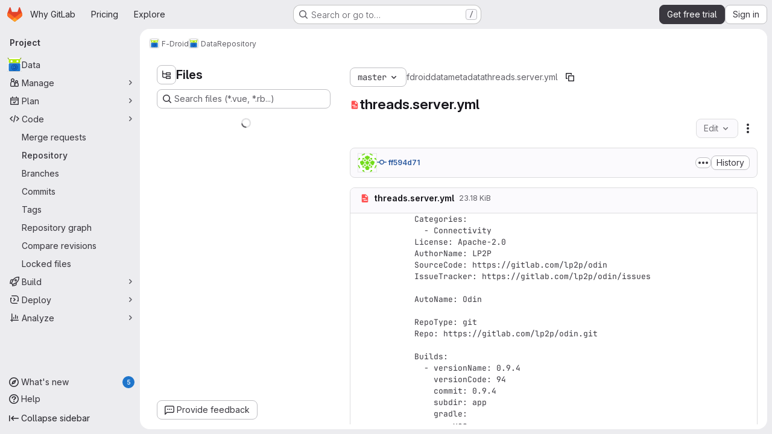

--- FILE ---
content_type: text/css
request_url: https://gitlab.com/assets/page_bundles/tree-d65f05eeb1674c3d28569b91f8f313c5b3196fe935087476670dd762d29a42ab.css
body_size: 1052
content:
.content-wrapper:has(.navigation-root){padding-bottom:1.5rem}.navigation-root{min-height:calc(100dvh - var(--application-header-height) - 1.5rem)}.file-tree-browser-overlay{background-color:var(--gl-background-color-overlay);z-index:499}html:not(.page-with-panels) .file-tree-browser{top:calc(var(--application-header-height) + 1px)}.file-tree-browser{--file-row-level-padding: 1rem;--file-tree-min-height: 300px;--file-tree-bottom-padding: 24px;top:var(--application-header-height);bottom:var(--system-footer-height);background:var(--gl-background-color-default);min-height:var(--file-tree-min-height);z-index:500}@media(prefers-reduced-motion: no-preference){.file-tree-browser{transition-property:transform;transition-timing-function:ease;transition-duration:200ms}}.file-tree-browser .file-row{border-style:none;background-color:transparent;width:100%}.file-tree-browser.file-tree-browser-peek{--tw-shadow:var(--gl-shadow-md);--tw-shadow-colored:var(--gl-shadow-md);box-shadow:var(--tw-ring-offset-shadow, 0 0 #0000), var(--tw-ring-shadow, 0 0 #0000), var(--tw-shadow);border-radius:.25rem;border-top-left-radius:var(--gl-border-radius-none);border-bottom-left-radius:var(--gl-border-radius-none);bottom:0}.file-tree-browser-slide-enter,.file-tree-browser-slide-leave-to{transform:translate3d(-100%, 0, 0)}.file-tree-browser-responsive{width:var(--tree-width)}@container (width < 992px){:where(html.with-gl-container-queries) .file-tree-browser-responsive{width:250px}}@media(width < 992px){:where(html:not(.with-gl-container-queries)) .file-tree-browser-responsive{width:250px}}.tree-holder .nav-block{margin:1rem 0 1rem}.tree-holder .nav-block .tree-ref-holder{margin-right:15px}@container (width >= 576px){:where(html.with-gl-container-queries) .tree-holder .nav-block{display:flex;flex-wrap:wrap;gap:8px}:where(html.with-gl-container-queries) .tree-holder .nav-block .tree-ref-container{flex:1}:where(html.with-gl-container-queries) .tree-holder .nav-block .tree-controls{text-align:right}:where(html.with-gl-container-queries) .tree-holder .nav-block .tree-controls .control{float:left;margin-right:8px}:where(html.with-gl-container-queries) .tree-holder .nav-block .tree-controls .control:last-child{margin-right:0}:where(html.with-gl-container-queries) .tree-holder .nav-block .tree-ref-holder{float:left}:where(html.with-gl-container-queries) .tree-holder .nav-block .repo-breadcrumb li:last-of-type{position:relative}}@media(width >= 576px){:where(html:not(.with-gl-container-queries)) .tree-holder .nav-block{display:flex;flex-wrap:wrap;gap:8px}:where(html:not(.with-gl-container-queries)) .tree-holder .nav-block .tree-ref-container{flex:1}:where(html:not(.with-gl-container-queries)) .tree-holder .nav-block .tree-controls{text-align:right}:where(html:not(.with-gl-container-queries)) .tree-holder .nav-block .tree-controls .control{float:left;margin-right:8px}:where(html:not(.with-gl-container-queries)) .tree-holder .nav-block .tree-controls .control:last-child{margin-right:0}:where(html:not(.with-gl-container-queries)) .tree-holder .nav-block .tree-ref-holder{float:left}:where(html:not(.with-gl-container-queries)) .tree-holder .nav-block .repo-breadcrumb li:last-of-type{position:relative}}@container panel (width < 576px){:where(html.with-gl-container-queries) .tree-holder .tree-ref-container{justify-content:space-between}:where(html.with-gl-container-queries) .tree-holder .repo-breadcrumb{position:relative}:where(html.with-gl-container-queries) .tree-holder .repo-breadcrumb .dropdown-menu{left:inherit;right:0}:where(html.with-gl-container-queries) .tree-holder .tree-controls{margin-bottom:10px}:where(html.with-gl-container-queries) .tree-holder .tree-controls .btn:not(.dropdown-toggle-split),:where(html.with-gl-container-queries) .tree-holder .tree-controls .dropdown{width:100%}}@media(width < 576px){:where(html:not(.with-gl-container-queries)) .tree-holder .tree-ref-container{justify-content:space-between}:where(html:not(.with-gl-container-queries)) .tree-holder .repo-breadcrumb{position:relative}:where(html:not(.with-gl-container-queries)) .tree-holder .repo-breadcrumb .dropdown-menu{left:inherit;right:0}:where(html:not(.with-gl-container-queries)) .tree-holder .tree-controls{margin-bottom:10px}:where(html:not(.with-gl-container-queries)) .tree-holder .tree-controls .btn:not(.dropdown-toggle-split),:where(html:not(.with-gl-container-queries)) .tree-holder .tree-controls .dropdown{width:100%}}.tree-holder .file-finder{max-width:500px;width:100%}.tree-holder .file-finder .file-finder-input{width:95%;display:inline-block}.tree-holder .add-to-tree{vertical-align:top;padding:8px}.tree-holder .add-to-tree svg{top:0}.tree-holder table.tree-table:where(.gl-dark *){background-color:var(--gl-color-neutral-900)}.tree-holder table.tree-table{margin-bottom:var(--gl-spacing-scale-0)}.tree-holder table.tree-table thead tr th[scope=col]{background-color:var(--gl-background-color-subtle)}.tree-holder table.tree-table thead tr th[scope=col]:where(.gl-dark *){background-color:var(--gl-color-neutral-800)}.tree-holder table.tree-table thead tr th[scope=col]{border-top-width:0px}.tree-holder table.tree-table tbody tr{border-bottom-color:var(--gl-border-color-section)}.tree-holder table.tree-table tbody tr td,.tree-holder table.tree-table tbody tr th{line-height:21px;border-color:var(--gl-border-color-section)}.tree-holder table.tree-table tbody tr.tree-item:hover:not(.tree-truncated-warning) td,.tree-holder table.tree-table tbody tr.tree-item:hover:not(.tree-truncated-warning) th{background-color:var(--blue-50)}.tree-holder table.tree-table tbody tr.tree-item:hover:not(.tree-truncated-warning) td:where(.gl-dark *),.tree-holder table.tree-table tbody tr.tree-item:hover:not(.tree-truncated-warning) th:where(.gl-dark *){background-color:var(--gl-color-neutral-800)}.tree-holder table.tree-table tbody tr.tree-item:hover:not(.tree-truncated-warning) td,.tree-holder table.tree-table tbody tr.tree-item:hover:not(.tree-truncated-warning) th{border-top:1px solid var(--gl-action-selected-border-color-default);border-bottom:1px solid var(--gl-action-selected-border-color-default)}.tree-holder table.tree-table tbody tr.tree-item:hover:not(.tree-truncated-warning) td:first-child,.tree-holder table.tree-table tbody tr.tree-item:hover:not(.tree-truncated-warning) th:first-child{box-shadow:inset 1px 0 0 0 var(--gl-action-selected-border-color-default)}.tree-holder table.tree-table tbody tr.tree-item:hover:not(.tree-truncated-warning) td:last-child,.tree-holder table.tree-table tbody tr.tree-item:hover:not(.tree-truncated-warning) th:last-child{box-shadow:inset -1px 0 0 0 var(--gl-action-selected-border-color-default)}.tree-holder table.tree-table tbody tr.tree-item:hover:not(.tree-truncated-warning) td:first-child:last-child,.tree-holder table.tree-table tbody tr.tree-item:hover:not(.tree-truncated-warning) th:first-child:last-child{box-shadow:inset 1px 0 0 0 var(--gl-action-selected-border-color-default),inset -1px 0 0 0 var(--gl-action-selected-border-color-default)}.tree-holder table.tree-table tbody tr.tree-item:hover:not(.tree-truncated-warning):last-child td,.tree-holder table.tree-table tbody tr.tree-item:hover:not(.tree-truncated-warning):last-child th{border-bottom-width:0px;box-shadow:inset 0 -1px 0 0 var(--gl-action-selected-border-color-default)}.tree-holder table.tree-table tbody tr.tree-item:hover:not(.tree-truncated-warning):last-child td:first-child,.tree-holder table.tree-table tbody tr.tree-item:hover:not(.tree-truncated-warning):last-child th:first-child{box-shadow:inset 1px 0 0 0 var(--gl-action-selected-border-color-default),inset 0 -1px 0 0 var(--gl-action-selected-border-color-default);border-bottom-left-radius:calc(0.25rem - 1px)}.tree-holder table.tree-table tbody tr.tree-item:hover:not(.tree-truncated-warning):last-child td:last-child,.tree-holder table.tree-table tbody tr.tree-item:hover:not(.tree-truncated-warning):last-child th:last-child{box-shadow:inset -1px 0 0 0 var(--gl-action-selected-border-color-default),inset 0 -1px 0 0 var(--gl-action-selected-border-color-default);border-bottom-right-radius:calc(0.25rem - 1px)}.tree-holder table.tree-table tbody tr.tree-item.selected td{background-color:var(--gl-background-color-strong)}.tree-holder table.tree-table tbody tr.tree-item.selected td:where(.gl-dark *){background-color:var(--gl-color-neutral-800)}.tree-holder table.tree-table tbody tr.tree-item.selected td{border-top-style:solid;border-top-color:var(--gl-border-color-default);border-top-width:1px;border-bottom-style:solid;border-bottom-color:var(--gl-border-color-default);border-bottom-width:1px}.tree-holder table.tree-table tbody tr.tree-item:last-of-type,.tree-holder table.tree-table tbody tr.tree-item:last-of-type td,.tree-holder table.tree-table tbody tr.tree-item:last-of-type:hover td{border-bottom-width:0px}.tree-holder .tree-item .link-container{padding:0}.tree-holder .tree-item .link-container a{padding:10px 16px;display:block}.tree-holder .tree-item .tree-item-file-name{max-width:320px;vertical-align:middle}.tree-holder .tree-item .tree-item-file-name i,.tree-holder .tree-item .tree-item-file-name a{color:var(--gl-text-color-default)}.tree-holder .tree-item .tree-item-file-name img{position:relative;top:-1px}.tree-holder .tree-item .tree-item-file-external-link{margin-right:4px}.tree-holder .tree-item .tree-item-file-external-link span{text-decoration:inherit}.tree-holder .tree-truncated-warning{color:var(--orange-600, #995715);background-color:var(--orange-50, #fdf1dd)}.tree-holder .tree-time-ago{min-width:135px}.tree-holder .tree-commit{max-width:320px}.tree-holder .tree-commit .tree-commit-link:hover{text-decoration:underline}.blob-commit-info{list-style:none;margin:0;padding:0}.blob-content-holder{margin-top:16px}.edit-dropdown-group-width{width:320px}


--- FILE ---
content_type: text/javascript
request_url: https://gitlab.com/assets/webpack/commons-pages.groups.epics.index-pages.groups.epics.new-pages.groups.epics.show-pages.groups.issues--02865ef3.33e364be.chunk.js
body_size: 4150
content:
(this.webpackJsonp=this.webpackJsonp||[]).push([["commons-pages.groups.epics.index-pages.groups.epics.new-pages.groups.epics.show-pages.groups.issues--02865ef3"],{"0a87":function(e,t,n){"use strict";n.d(t,"e",(function(){return a})),n.d(t,"h",(function(){return o})),n.d(t,"f",(function(){return i})),n.d(t,"a",(function(){return c})),n.d(t,"b",(function(){return l})),n.d(t,"j",(function(){return u})),n.d(t,"k",(function(){return d})),n.d(t,"c",(function(){return f})),n.d(t,"g",(function(){return h})),n.d(t,"l",(function(){return m})),n.d(t,"i",(function(){return p})),n.d(t,"d",(function(){return R}));var r=n("GuZl"),s=n("/lV4");const a="REF_TYPE_BRANCHES",o="REF_TYPE_TAGS",i="REF_TYPE_COMMITS",c=Object.freeze([a,o,i]),l="heads",u="tags",d="tag",f="branch",h="ref_type",m="x-total",p=r.h,R=Object.freeze({defaultLabelText:Object(s.a)("default"),dropdownHeader:Object(s.a)("Select Git revision"),searchPlaceholder:Object(s.a)("Search by Git revision"),noResultsWithQuery:Object(s.a)('No matching results for "%{query}"'),noResults:Object(s.a)("No matching results"),branchesErrorMessage:Object(s.a)("An error occurred while fetching branches. Retry the search."),tagsErrorMessage:Object(s.a)("An error occurred while fetching tags. Retry the search."),commitsErrorMessage:Object(s.a)("An error occurred while fetching commits. Retry the search."),selected:Object(s.a)("Selected"),branches:Object(s.a)("Branches"),tags:Object(s.a)("Tags"),commits:Object(s.a)("Commits"),noRefSelected:Object(s.a)("No ref selected"),totalCountLabel:Object(s.i)("TotalRefCountIndicator|1000+")})},HFsG:function(e,t,n){"use strict";n.d(t,"a",(function(){return T}));var r={};n.r(r),n.d(r,"setEnabledRefTypes",(function(){return l})),n.d(r,"setParams",(function(){return u})),n.d(r,"setUseSymbolicRefNames",(function(){return d})),n.d(r,"setProjectId",(function(){return f})),n.d(r,"setSelectedRef",(function(){return h})),n.d(r,"search",(function(){return m})),n.d(r,"searchBranches",(function(){return p})),n.d(r,"searchTags",(function(){return R})),n.d(r,"searchCommits",(function(){return b}));var s={};n.r(s),n.d(s,"isQueryPossiblyASha",(function(){return E})),n.d(s,"isLoading",(function(){return g}));var a=n("ewH8"),o=n("yi8e"),i=n("qPgm"),c=n("0a87");const l=function({commit:e},t){return e("SET_ENABLED_REF_TYPES",t)},u=function({commit:e},t){return e("SET_PARAMS",t)},d=function({commit:e},t){return e("SET_USE_SYMBOLIC_REF_NAMES",t)},f=function({commit:e},t){return e("SET_PROJECT_ID",t)},h=function({commit:e},t){return e("SET_SELECTED_REF",t)},m=function({state:e,dispatch:t,commit:n},r){n("SET_QUERY",r);const s=function(n,r){e.enabledRefTypes.includes(n)&&t(r)};s(c.e,"searchBranches"),s(c.h,"searchTags"),s(c.f,"searchCommits")},p=function({commit:e,state:t}){e("REQUEST_START"),i.b.branches(t.projectId,t.query,t.params).then((function(t){e("RECEIVE_BRANCHES_SUCCESS",t)})).catch((function(t){e("RECEIVE_BRANCHES_ERROR",t)})).finally((function(){e("REQUEST_FINISH")}))},R=function({commit:e,state:t}){e("REQUEST_START"),i.b.tags(t.projectId,t.query).then((function(t){e("RECEIVE_TAGS_SUCCESS",t)})).catch((function(t){e("RECEIVE_TAGS_ERROR",t)})).finally((function(){e("REQUEST_FINISH")}))},b=function({commit:e,state:t,getters:n}){n.isQueryPossiblyASha?(e("REQUEST_START"),i.b.commit(t.projectId,t.query).then((function(t){e("RECEIVE_COMMITS_SUCCESS",t)})).catch((function(t){e("RECEIVE_COMMITS_ERROR",t)})).finally((function(){e("REQUEST_FINISH")}))):e("RESET_COMMIT_MATCHES")},E=function({query:e}){return/^[0-9a-f]{4,40}$/i.test(e)},g=function({requestCount:e}){return e>0};n("3UXl"),n("iyoE");var S=n("NmEs"),_=n("QwBj"),y={SET_ENABLED_REF_TYPES(e,t){e.enabledRefTypes=t},SET_USE_SYMBOLIC_REF_NAMES(e,t){e.useSymbolicRefNames=t},SET_PARAMS(e,t){e.params=t},SET_PROJECT_ID(e,t){e.projectId=t},SET_SELECTED_REF(e,t){e.selectedRef=t},SET_QUERY(e,t){e.query=t},REQUEST_START(e){e.requestCount+=1},REQUEST_FINISH(e){e.requestCount-=1},RECEIVE_BRANCHES_SUCCESS(e,t){e.matches.branches={list:Object(S.f)(t.data).map((function(t){return{name:t.name,value:e.useSymbolicRefNames?"refs/heads/"+t.name:void 0,default:t.default,protected:t.protected}})),totalCount:parseInt(t.headers[c.l],10),error:null}},RECEIVE_BRANCHES_ERROR(e,t){e.matches.branches={list:[],totalCount:0,error:t}},RECEIVE_TAGS_SUCCESS(e,t){e.matches.tags={list:Object(S.f)(t.data).map((function(t){return{name:t.name,value:e.useSymbolicRefNames?"refs/tags/"+t.name:void 0,protected:t.protected}})),totalCount:parseInt(t.headers[c.l],10),error:null}},RECEIVE_TAGS_ERROR(e,t){e.matches.tags={list:[],totalCount:0,error:t}},RECEIVE_COMMITS_SUCCESS(e,t){const n=Object(S.f)(t.data);e.matches.commits={list:[{name:n.shortId,value:n.id,subtitle:n.title}],totalCount:1,error:null}},RECEIVE_COMMITS_ERROR(e,t){var n;e.matches.commits={list:[],totalCount:0,error:(null===(n=t.response)||void 0===n?void 0:n.status)!==_.h?t:null}},RESET_COMMIT_MATCHES(e){e.matches.commits={list:[],totalCount:0,error:null}}};a.default.use(o.b);t.b=function(){return new o.b.Store({actions:r,getters:s,mutations:y,state:{enabledRefTypes:[],projectId:null,query:"",matches:{branches:{list:[],totalCount:0,error:null},tags:{list:[],totalCount:0,error:null},commits:{list:[],totalCount:0,error:null}},selectedRef:null,params:null,requestCount:0}})};const T=function(){return{namespaced:!0,actions:r,getters:s,mutations:y,state:{enabledRefTypes:[],projectId:null,query:"",matches:{branches:{list:[],totalCount:0,error:null},tags:{list:[],totalCount:0,error:null},commits:{list:[],totalCount:0,error:null}},selectedRef:null,params:null,requestCount:0}}}},QwBj:function(e,t,n){"use strict";n.d(t,"a",(function(){return r})),n.d(t,"j",(function(){return s})),n.d(t,"d",(function(){return a})),n.d(t,"b",(function(){return o})),n.d(t,"i",(function(){return i})),n.d(t,"c",(function(){return c})),n.d(t,"n",(function(){return l})),n.d(t,"e",(function(){return u})),n.d(t,"h",(function(){return d})),n.d(t,"f",(function(){return f})),n.d(t,"k",(function(){return h})),n.d(t,"o",(function(){return m})),n.d(t,"m",(function(){return p})),n.d(t,"g",(function(){return R})),n.d(t,"l",(function(){return b})),n.d(t,"p",(function(){return E}));const r=0,s=200,a=201,o=202,i=204,c=400,l=401,u=403,d=404,f=410,h=413,m=422,p=429,R=500,b=503,E=[s,a,o,203,i,205,206,207,208,226]},lOtA:function(e,t,n){"use strict";n("eJ0a");var r=n("P/Kr"),s=n.n(r),a=n("Tmea"),o=n.n(a),i=(n("LdIe"),n("z6RN"),n("PTOk"),n("dHQd"),n("yoDG"),n("KeS/"),n("tWNI"),n("8d6S"),n("VwWG"),n("IYHS"),n("rIA9"),n("MViX"),n("zglm"),n("GDOA"),n("hlbI"),n("a0mT"),n("u3H1"),n("ta8/"),n("IKCR"),n("nmTw"),n("W2kU"),n("58fc"),n("7dtT"),n("Rhav"),n("uhEP"),n("eppl"),n("B++/"),n("47t/"),n("v2fZ"),n("9/Bc")),c=n("d85j"),l=n("93nq"),u=n("zIFf"),d=n("yi8e"),f=n("/lV4"),h=n("yPtd"),m=n("udiD"),p=n("0a87"),R=n("HFsG");n("3UXl"),n("iyoE"),n("UezY"),n("hG7+");function b(e){return e.map((function(e){return{text:e.name,value:e.value||e.name,protected:e.protected,default:e.default}}))}var E={name:"RefSelector",components:{GlBadge:i.a,GlIcon:c.a,GlCollapsibleListbox:l.a,ProtectedBadge:h.a},directives:{GlTooltip:u.a},inheritAttrs:!1,props:{disabled:{type:Boolean,required:!1,default:!1},enabledRefTypes:{type:Array,required:!1,default:function(){return p.a},validator:function(e){return s()(e)&&e.length>0&&e.every((function(e){return p.a.includes(e)}))&&e.length===new Set(e).size}},value:{type:String,required:!1,default:""},queryParams:{type:Object,required:!1,default:function(){}},projectId:{type:String,required:!0},translations:{type:Object,required:!1,default:function(){return{}}},useSymbolicRefNames:{type:Boolean,required:!1,default:!1},state:{type:Boolean,required:!1,default:!0},name:{type:String,required:!1,default:""},toggleButtonClass:{type:[String,Object,Array],required:!1,default:null},defaultBranch:{type:String,required:!1,default:null}},data:()=>({query:""}),computed:{...Object(d.f)({matches:function(e){return e.matches},lastQuery:function(e){return e.query},selectedRef:function(e){return e.selectedRef},params:function(e){return e.params}}),...Object(d.d)(["isLoading","isQueryPossiblyASha"]),i18n(){return{...p.d,...this.translations}},listBoxItems(){var e=this;const{branches:t,tags:n,commits:r}=this;let s;if(this.selectedRef){const t=!this.query&&{name:this.selectedRefForDisplay,value:this.selectedRef};s=this.branches.find((function(t){var n;return(null!==(n=t.value)&&void 0!==n?n:t.name)===e.selectedRef}))||this.tags.find((function(t){var n;return(null!==(n=t.value)&&void 0!==n?n:t.name)===e.selectedRef}))||this.commits.find((function(t){var n;return(null!==(n=t.value)&&void 0!==n?n:t.name)===e.selectedRef}))||t}const a=t.find((function(t){return t.name===e.defaultBranch}));return this.defaultBranch&&!a&&t.push({name:this.defaultBranch,value:this.defaultBranch,default:!0}),function({branches:e,tags:t,commits:n,selectedRef:r}){const s=[],a=function(e,t,n=!0){if(!e)return;const a=n&&r?e.filter((function(e){return e.name!==r.name})):e;null!=a&&a.length&&s.push({text:t,options:b(a).sort((function(e,t){return Boolean(t.default)-Boolean(e.default)}))})};return r&&a([r],p.d.selected,!1),a(e,p.d.branches),a(t,p.d.tags),a(n,p.d.commits),s}({branches:t,tags:n,commits:r,selectedRef:s})},branches(){return this.enabledRefTypes.includes(p.e)?this.matches.branches.list:[]},tags(){return this.enabledRefTypes.includes(p.h)?this.matches.tags.list:[]},commits(){return this.enabledRefTypes.includes(p.f)?this.matches.commits.list:[]},extendedToggleButtonClass(){const e=[{"!gl-shadow-inner-1-red-500":!this.state,"gl-font-monospace":Boolean(this.selectedRef)},"gl-mb-0"];return Array.isArray(this.toggleButtonClass)?e.push(...this.toggleButtonClass):e.push(this.toggleButtonClass),e},footerSlotProps(){return{isLoading:this.isLoading,matches:this.matches,query:this.lastQuery}},errors(){return function(e,t,n){const r=[];return e&&e.error&&r.push(p.d.branchesErrorMessage),t&&t.error&&r.push(p.d.tagsErrorMessage),n&&n.error&&r.push(p.d.commitsErrorMessage),r}(this.matches.branches,this.matches.tags,this.matches.commits)},selectedRefForDisplay(){return this.useSymbolicRefNames&&this.selectedRef?this.selectedRef.replace(/^refs\/(tags|heads)\//,""):this.selectedRef},buttonText(){return this.selectedRefForDisplay||this.i18n.noRefSelected},noResultsMessage(){return this.lastQuery?Object(f.j)(this.i18n.noResultsWithQuery,{query:this.lastQuery}):this.i18n.noResults},dropdownIcon(){let e;return this.selectedRef.includes("refs/"+p.j)?e=p.k:this.selectedRef.includes("refs/"+p.b)&&(e=p.c),e}},watch:{value:{immediate:!0,handler(){this.value!==this.selectedRef&&this.setSelectedRef(this.value)}}},beforeCreate(){this.$store=Object(R.b)()},created(){var e=this;this.debouncedSearch=o()(this.search,p.i),this.setProjectId(this.projectId),this.setParams(this.queryParams),this.$watch("enabledRefTypes",(function(){e.setEnabledRefTypes(e.enabledRefTypes),e.search()}),{immediate:!0}),this.$watch("useSymbolicRefNames",(function(){return e.setUseSymbolicRefNames(e.useSymbolicRefNames)}),{immediate:!0})},methods:{...Object(d.c)(["setEnabledRefTypes","setUseSymbolicRefNames","setParams","setProjectId","setSelectedRef"]),...Object(d.c)({storeSearch:"search"}),onSearchBoxInput(e=""){this.query=null==e?void 0:e.trim(),this.debouncedSearch()},selectRef(e){this.disabled||(this.setSelectedRef(e),this.$emit("input",this.selectedRef))},search(){this.storeSearch(this.query)},totalCountText(e){return e>999?this.i18n.totalCountLabel:""+e},isSelectedGroup(e){return e===this.i18n.selected},onCopyToClipboard(){this.selectedRef.startsWith("refs/"+p.j)?Object(m.default)(Object(f.a)("Tag name copied to clipboard.")):Object(m.default)(Object(f.a)("Branch name copied to clipboard."))}}},g=n("tBpV"),S=Object(g.a)(E,(function(){var e=this,t=e._self._c;return t("div",[t("gl-collapsible-listbox",e._g(e._b({staticClass:"ref-selector gl-w-full",attrs:{block:"",searchable:"",selected:e.selectedRef,"header-text":e.i18n.dropdownHeader,items:e.listBoxItems,"no-results-text":e.noResultsMessage,searching:e.isLoading,"search-placeholder":e.i18n.searchPlaceholder,"toggle-class":e.extendedToggleButtonClass,"toggle-text":e.buttonText,icon:e.dropdownIcon,disabled:e.disabled},on:{hidden:function(t){return e.$emit("hide")},search:e.onSearchBoxInput,select:e.selectRef},scopedSlots:e._u([{key:"group-label",fn:function({group:n}){return[t("div",{staticClass:"gl-flex gl-items-center gl-justify-between gl-pb-1"},[t("div",[e._v("\n          "+e._s(n.text)+"\n          "),e.isSelectedGroup(n.text)?e._e():t("gl-badge",{attrs:{"data-testid":"count"}},[e._v(e._s(e.totalCountText(n.options.length)))])],1),e._v(" "),e.isSelectedGroup(n.text)&&e.selectedRef?t("div",{directives:[{name:"gl-tooltip",rawName:"v-gl-tooltip.hover.focus.click.html",value:{placement:"left",boundary:"scrollParent"},expression:"{\n            placement: 'left',\n            boundary: 'scrollParent',\n          }",modifiers:{hover:!0,focus:!0,click:!0,html:!0}}],staticClass:"gl-mr-3 gl-cursor-pointer",attrs:{title:e.__("Copy selected ref"),"data-testid":"clipboard","data-clipboard-text":e.selectedRefForDisplay},on:{click:e.onCopyToClipboard}},[t("gl-icon",{attrs:{name:"copy-to-clipboard"}})],1):e._e()])]}},{key:"list-item",fn:function({item:n}){return[e._v("\n      "+e._s(n.text)+"\n      "),n.default?t("gl-badge",{attrs:{variant:"info"}},[e._v(e._s(e.i18n.defaultLabelText))]):e._e(),e._v(" "),n.protected?t("protected-badge"):e._e()]}},{key:"footer",fn:function(){return[e._t("footer",null,null,e.footerSlotProps),e._v(" "),e._l(e.errors,(function(n){return t("div",{key:n,staticClass:"gl-mx-4 gl-my-3 gl-flex gl-items-start gl-text-danger",attrs:{"data-testid":"red-selector-error-list"}},[t("gl-icon",{staticClass:"gl-mr-2 gl-mt-2 gl-shrink-0",attrs:{name:"error"}}),e._v(" "),t("span",[e._v(e._s(n))])],1)}))]},proxy:!0}],null,!0)},"gl-collapsible-listbox",e.$attrs,!1),e.$listeners)),e._v(" "),e.name?t("input",{attrs:{"data-testid":"selected-ref-form-field",type:"hidden",name:e.name},domProps:{value:e.selectedRef}}):e._e()],1)}),[],!1,null,null,null);t.a=S.exports},yPtd:function(e,t,n){"use strict";var r=n("9/Bc"),s=n("zIFf"),a={name:"ProtectedBadge",components:{GlBadge:r.a},directives:{GlTooltip:s.a},props:{tooltipText:{type:String,required:!1,default:""}}},o=n("tBpV"),i=Object(o.a)(a,(function(){return(0,this._self._c)("gl-badge",{directives:[{name:"gl-tooltip",rawName:"v-gl-tooltip"}],attrs:{title:this.tooltipText,size:"sm",variant:"neutral"}},[this._v("\n  "+this._s(this.__("protected"))+"\n")])}),[],!1,null,null,null);t.a=i.exports}}]);
//# sourceMappingURL=commons-pages.groups.epics.index-pages.groups.epics.new-pages.groups.epics.show-pages.groups.issues--02865ef3.33e364be.chunk.js.map